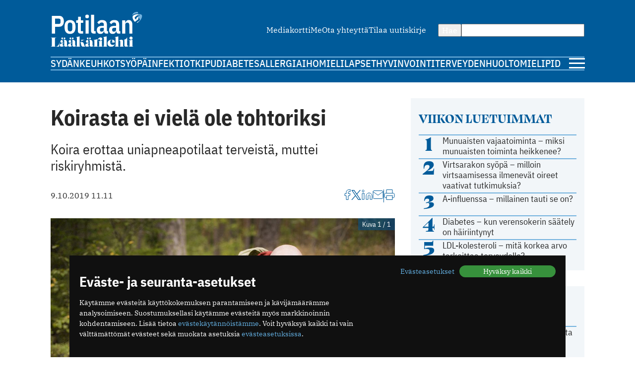

--- FILE ---
content_type: text/html; charset=utf-8
request_url: https://www.potilaanlaakarilehti.fi/uutiset/koirasta-ei-viela-ole-tohtoriksi/
body_size: 10275
content:
<!DOCTYPE html>
<html lang="fi" >

<head>
  <meta charset="UTF-8">
  <title>Koirasta ei vielä ole tohtoriksi - Potilaan Lääkärilehti</title>
  <meta name="description" content="Koira erottaa uniapneapotilaat terveistä, muttei riskiryhmistä.">
  <meta name="author" content="">
  <meta name="viewport" content="width=device-width,initial-scale=1.0" />
  <meta http-equiv="X-UA-Compatible" content="IE=EDGE" />

  <link rel="icon" href="/favicon.ico" sizes="32x32">
	<link rel="icon" href="/site/templates/images/favicon.png?v=1" type="image/png" />

	<link rel="icon" href="/site/templates/ui/images/icons/icon.svg" type="image/svg+xml">
	<link rel="apple-touch-icon" href="/site/templates/ui/images/icons/apple-touch-icon.png">

	<link rel="manifest" href="/manifest.json">

      <link href="https://www.potilaanlaakarilehti.fi/uutiset/koirasta-ei-viela-ole-tohtoriksi/" rel="canonical">
    
  <meta property="fb:app_id" content="1315647961857554" />

        <meta property="og:site_name" content="Potilaanlääkärilehti.fi" />
        <meta property="og:title" content="Koirasta ei vielä ole tohtoriksi" />
        <meta property="og:description" content="Koira erottaa uniapneapotilaat terveistä, muttei riskiryhmistä." />
        <meta property="og:type" content="article" />
        <meta property="og:url" content="https://www.potilaanlaakarilehti.fi/uutiset/koirasta-ei-viela-ole-tohtoriksi/" />
        <meta property="og:image" content="https://www.potilaanlaakarilehti.fi/site/assets/files/0/68/02/447/63143-100927.1620x0.jpg" />
        <meta property="og:image:width" content="1620" />
        <meta property="og:image:height" content="1081" />
  
        <meta name="twitter:title" content="Koirasta ei vielä ole tohtoriksi" />
        <meta name="twitter:url" content="https://www.potilaanlaakarilehti.fi/uutiset/koirasta-ei-viela-ole-tohtoriksi/" />
        <meta name="twitter:description" content="Koira erottaa uniapneapotilaat terveistä, muttei riskiryhmistä." />
        <meta name="twitter:image" content="https://www.potilaanlaakarilehti.fi/site/assets/files/0/68/02/447/63143-100927.1620x0.jpg" />
        <meta name="twitter:image:width" content="1620" />
        <meta name="twitter:image:height" content="1081" />
  
  <!--

		__/\\\\\\\\\\\\\____/\\\______________/\\\_____________
		 _\/\\\/////////\\\_\/\\\_____________\/\\\_____________
		  _\/\\\_______\/\\\_\/\\\_____________\/\\\_____________
		   _\/\\\\\\\\\\\\\/__\/\\\_____________\/\\\_____________
		    _\/\\\/////////____\/\\\_____________\/\\\_____________
		     _\/\\\_____________\/\\\_____________\/\\\_____________
		      _\/\\\_____________\/\\\_____________\/\\\_____________
		       _\/\\\_____________\/\\\\\\\\\\\\\\\_\/\\\\\\\\\\\\\\\_
		        _\///______________\///////////////__\///////////////__


			Potilaan Lääkärilehti

	-->

      <!-- prod:css -->
    <link rel="stylesheet" href="/site/templates/ui/css/app.css?v20231220" type="text/css">
    <!-- endinject -->
    <script src="/site/templates/js/bannerssync.js"></script>
  <script defer src="/site/templates/ui/js/app.js?v20231220"></script>


      <!-- Global site tag (gtag.js) - Google Analytics -->
    <!--	<script async src="https://www.googletagmanager.com/gtag/js?id=UA-34729108-1"></script>
	<script>
	  window.dataLayer = window.dataLayer || [];
	  function gtag(){dataLayer.push(arguments);}
	  gtag('js', new Date());
	  gtag('config', 'UA-34729108-1');
	</script>
-->
    <!-- Google Tag Manager -->
    <script>
      (function(w, d, s, l, i) {
        w[l] = w[l] || [];
        w[l].push({
          'gtm.start': new Date().getTime(),
          event: 'gtm.js'
        });
        var f = d.getElementsByTagName(s)[0],
          j = d.createElement(s),
          dl = l != 'dataLayer' ? '&l=' + l : '';
        j.async = true;
        j.src =
          'https://www.googletagmanager.com/gtm.js?id=' + i + dl;
        f.parentNode.insertBefore(j, f);
      })(window, document, 'script', 'dataLayer', 'GTM-TN8KDD3');
    </script>
    <!-- End Google Tag Manager -->
  
  <!-- ADs -->
  <script type='text/javascript' src='https://aristo.fimnet.fi/aristo/www/delivery/spcjs.php?id=6'></script>

  <!-- Mailchimp popup -->
  <script id="mcjs">
    ! function(c, h, i, m, p) {
      m = c.createElement(h), p = c.getElementsByTagName(h)[0], m.async = 1, m.src = i, p.parentNode.insertBefore(m, p)
    }(document, "script", "https://chimpstatic.com/mcjs-connected/js/users/db61b9cebc7dd66d9bf9bf5a0/a7e22ee07e30ff4bd1ceb9ab7.js");
  </script>
  
</head>

<body>
      <!-- Google Tag Manager (noscript) -->
    <noscript><iframe src="https://www.googletagmanager.com/ns.html?id=GTM-TN8KDD3" height="0" width="0" style="display:none;visibility:hidden"></iframe></noscript>
    <!-- End Google Tag Manager (noscript) -->
    <div class="ad-block a-ad-container-autoload  ">
			<div class="ad-container">

				<script type="text/javascript">
					document.write("<scr" + "ipt type='text/javascript' src='" + bannerSync(32, 63, ''));
					document.write("'><\/scr" + "ipt>");
				</script>

				
			</div>
		</div>  

  <header>
    <div class="container">

      <div class="logo">
        <a href="/">
          <img src="/site/templates/images/pll-logo.svg" alt="Potilaan Lääkärilehti" />
        </a>
      </div>

              <nav class="secondary">
          <ul>
                          <li><a href="https://www.potilaanlaakarilehti.fi/site/assets/files/0/04/21/284/pll_mediakortti.pdf" >Mediakortti</a></li>
                          <li><a href="/toimitus/" >Me</a></li>
                          <li><a href="/palaute/" >Ota yhteyttä</a></li>
                          <li><a href="http://eepurl.com/qJXoH" >Tilaa uutiskirje</a></li>
                      </ul>
        </nav>
      
      <form action="/haku/" method="get" class="search">
        <button type="submit">Hae</button>
        <input type="text" name="q" value="" />
      </form>
            
              <nav class="primary">
          <ul>
                          <li><a href="https://www.potilaanlaakarilehti.fi/sydan/">Sydän</a></li>
                          <li><a href="https://www.potilaanlaakarilehti.fi/keuhkot/">Keuhkot</a></li>
                          <li><a href="https://www.potilaanlaakarilehti.fi/syopa/">Syöpä</a></li>
                          <li><a href="https://www.potilaanlaakarilehti.fi/infektiot/">Infektiot</a></li>
                          <li><a href="https://www.potilaanlaakarilehti.fi/kipu/">Kipu</a></li>
                          <li><a href="https://www.potilaanlaakarilehti.fi/diabetes/">Diabetes</a></li>
                          <li><a href="https://www.potilaanlaakarilehti.fi/allergia/">Allergia</a></li>
                          <li><a href="https://www.potilaanlaakarilehti.fi/iho/">Iho</a></li>
                          <li><a href="https://www.potilaanlaakarilehti.fi/mieli/">Mieli</a></li>
                          <li><a href="https://www.potilaanlaakarilehti.fi/lapset/">Lapset</a></li>
                          <li><a href="https://www.potilaanlaakarilehti.fi/hyvinvointi/">Hyvinvointi</a></li>
                          <li><a href="https://www.potilaanlaakarilehti.fi/terveydenhuolto/">Terveydenhuolto</a></li>
                          <li><a href="https://www.potilaanlaakarilehti.fi/mielipide/">Mielipide</a></li>
                      </ul>
        </nav>
      
      <div class="hamburger">
        <a id="mobileToggle" href="#">
          <span></span>
          <span></span>
          <span></span>
        </a>
      </div>
    </div>
  </header>

<section>
	<div class="container aside-right">

		<aside>

			<div class="card card-muted card-body">

	<h3 class="secondary-heading color-primary">Viikon luetuimmat</h3>
	<ul class="auto-divider">
							<li class="list-item">
				<a class=" grid-number-list" href="/uutiset/munuaisten-vajaatoiminta-miksi-munuaisten-toiminta-heikkenee/">
											<span class="h1--secondary">1</span>
										<span>Munuaisten vajaatoiminta – miksi munuaisten toiminta heikkenee?</span>
									</a>

			</li>
					<li class="list-item">
				<a class=" grid-number-list" href="/uutiset/virtsarakon-syopa-milloin-virtsaamisessa-ilmenevat-oireet-vaativat-tutkimuksia/">
											<span class="h1--secondary">2</span>
										<span>Virtsarakon syöpä – milloin virtsaamisessa ilmenevät oireet vaativat tutkimuksia?</span>
									</a>

			</li>
					<li class="list-item">
				<a class=" grid-number-list" href="/uutiset/a-influenssa-millainen-tauti-se-on/">
											<span class="h1--secondary">3</span>
										<span>A-influenssa – millainen tauti se on?</span>
									</a>

			</li>
					<li class="list-item">
				<a class=" grid-number-list" href="/uutiset/diabetes-milloin-verensokerin-saately-on-hairiintynyt/">
											<span class="h1--secondary">4</span>
										<span>Diabetes – kun verensokerin säätely on häiriintynyt</span>
									</a>

			</li>
					<li class="list-item">
				<a class=" grid-number-list" href="/uutiset/ldl-kolesteroli-mita-korkea-arvo-tarkoittaa-terveydelle/">
											<span class="h1--secondary">5</span>
										<span>LDL-kolesteroli – mitä korkea arvo tarkoittaa terveydelle?</span>
									</a>

			</li>
			</ul>
</div><div class="ad-block a-ad-container-autoload  ad-title ">
			<div class="ad-container">
				<ins data-revive-zoneid="64" data-revive-source="" data-revive-blockcampaign="0" data-revive-id="9b26925b463ac92cde12bbd5bc9b1ad3"></ins>
			</div>
		</div><div class="card card-muted card-body">
	<div class="grid-auto-columns align-middle"><img alt="Kolumni ikoni" src="/site/templates/images/message-circle.svg" /><h3 class="secondary-heading color-primary">Kolumni</h3></div>	<ul class="auto-divider">

		
					<li class="list-item">
				<a class="grid-auto-columns" href="/kommentit/kosketuksella-olisi-monenlaista-kayttoa-parantamisessa/">
											<img class="border-circle" src="/site/assets/files/0/92/64/965/article_image_75719.64x64.jpg" alt="Kosketuksella olisi monenlaista käyttöä parantamisessa" />
						<div>
												<p>Kosketuksella olisi monenlaista käyttöä parantamisessa</p>
													<p class="meta">11.12.2025 09:58</p>
																		</div>
									</a>

			</li>
					<li class="list-item">
				<a class="grid-auto-columns" href="/kommentit/espanjassa-perusterveydenhuolto-toimii-hyvin/">
											<img class="border-circle" src="/site/assets/files/0/92/64/881/article_image_85263.64x64.jpg" alt="Espanjassa perusterveydenhuolto toimii hyvin" />
						<div>
												<p>Espanjassa perusterveydenhuolto toimii hyvin</p>
													<p class="meta">07.12.2025 13:59</p>
																		</div>
									</a>

			</li>
					<li class="list-item">
				<a class="grid-auto-columns" href="/kommentit/valoa-ja-kimalaisten-iloa/">
											<img class="border-circle" src="/site/assets/files/0/92/64/854/article_image_63415.64x64.jpg" alt="Valoa ja kimalaisten iloa" />
						<div>
												<p>Valoa ja kimalaisten iloa</p>
													<p class="meta">23.11.2025 11:46</p>
																		</div>
									</a>

			</li>
					<li class="list-item">
				<a class="grid-auto-columns" href="/kommentit/toimintakyky-kunniaan/">
											<img class="border-circle" src="/site/assets/files/0/92/64/831/article_image_53327.64x64.jpg" alt="Toimintakyky kunniaan" />
						<div>
												<p>Toimintakyky kunniaan</p>
													<p class="meta">09.11.2025 09:04</p>
																		</div>
									</a>

			</li>
			</ul>
</div><div class="card card-muted card-body">
	<div class="grid-auto-columns align-middle"><img alt="Hyvinvointi ikoni" src="/site/templates/images/heart.svg" /><h3 class="secondary-heading color-primary">Hyvinvointi</h3></div>	<ul class="auto-divider">

		
					<li class="list-item">
				<a class="" href="/uutiset/munuaissairaudet-etenevat-usein-huomaamatta-ja-siksi-ne-todetaan-usein-liian-myohaan/">
											<p>Munuaissairaudet etenevät usein huomaamatta ja siksi ne todetaan usein liian myöhään</p>
													<p class="meta">21.01.2026 07:19</p>
																</a>

			</li>
					<li class="list-item">
				<a class="" href="/uutiset/munuaisten-vajaatoiminta-miksi-munuaisten-toiminta-heikkenee/">
											<p>Munuaisten vajaatoiminta – miksi munuaisten toiminta heikkenee?</p>
													<p class="meta">14.01.2026 07:13</p>
																</a>

			</li>
					<li class="list-item">
				<a class="" href="/uutiset/uniapnea-on-yleisempi-kuin-moni-luulee-nain-moni-sairastaa-suomessa/">
											<p>Uniapnea on yleisempi kuin moni luulee – näin moni sairastaa Suomessa</p>
													<p class="meta">12.01.2026 08:57</p>
																</a>

			</li>
					<li class="list-item">
				<a class="" href="/uutiset/uniapnea-milloin-kuorsaus-on-merkki-sairaudesta/">
											<p>Uniapnea – milloin kuorsaus on merkki sairaudesta?</p>
													<p class="meta">07.01.2026 07:33</p>
																</a>

			</li>
			</ul>
</div><div class="card card-muted card-body">
	<div class="grid-auto-columns align-middle"><img alt="Terveydenhuolto ikoni" src="/site/templates/images/activity.svg" /><h3 class="secondary-heading color-primary">Terveydenhuolto</h3></div>	<ul class="auto-divider">

		
					<li class="list-item">
				<a class="" href="/uutiset/suomalaisen-tehohoidon-tulokset-ovat-hyvia/">
											<p>Suomalaisen tehohoidon tulokset ovat hyviä</p>
													<p class="meta">15.12.2025 08:19</p>
																</a>

			</li>
					<li class="list-item">
				<a class="" href="/kommentit/espanjassa-perusterveydenhuolto-toimii-hyvin/">
											<p>Espanjassa perusterveydenhuolto toimii hyvin</p>
													<p class="meta">07.12.2025 13:59</p>
																</a>

			</li>
					<li class="list-item">
				<a class="" href="/uutiset/vain-puolet-kotihoidon-iakkaista-asiakkaista-saa-tarpeeksi-hoitoa/">
											<p>Vain puolet kotihoidon iäkkäistä asiakkaista saa tarpeeksi hoitoa</p>
													<p class="meta">13.11.2025 10:38</p>
																</a>

			</li>
					<li class="list-item">
				<a class="" href="/uutiset/drooneilla-hoitotarvikkeita-terveysasemalle/">
											<p>Drooneilla hoitotarvikkeita terveysasemalle</p>
													<p class="meta">27.10.2025 11:22</p>
																</a>

			</li>
			</ul>
</div><div class="card card-muted card-body">
	<a class="grid-auto-columns align-middle" href="https://www.laakariliitto.fi/"><img alt="Lääkäriliitosta ikoni" src="/site/templates/images/liitto-logo-symbol.svg" /><h3 class="secondary-heading color-default">Lääkäriliitosta</h3></a>	<ul class="auto-divider">

		
					<li class="list-item">
				<a class="" href="https://www.laakariliitto.fi/ajankohtaista/laakariliiton-laatupalkinto-kolonoskopian-laadun-kehittamiselle-mikkelin-keskussairaalan-vatsaelinsairauksien-yksikossa/">
											<p>L&auml;&auml;k&auml;riliiton laatupalkinto kolonoskopian laadun kehitt&auml;miselle Mikkelin keskussairaalan vatsaelinsairauksien yksik&ouml;ss&auml;</p>
													<p class="meta">22.01.2026 15:08</p>
																</a>

			</li>
					<li class="list-item">
				<a class="" href="https://www.laakariliitto.fi/ajankohtaista/niina-koivuviidan-avajaispuhe-laakaripaivilla-2026/">
											<p>Niina Koivuviidan avajaispuhe L&auml;&auml;k&auml;rip&auml;ivill&auml; 2026</p>
													<p class="meta">22.01.2026 10:58</p>
																</a>

			</li>
					<li class="list-item">
				<a class="" href="https://www.laakariliitto.fi/ajankohtaista/laakariliiton-max-oker-blom-tunnustuspalkinnon-saa-minna-halinen/">
											<p>L&auml;&auml;k&auml;riliiton Max&nbsp;Oker-Blom -tunnustuspalkinnon saa&nbsp;Minna Halinen</p>
													<p class="meta">21.01.2026 17:53</p>
																</a>

			</li>
					<li class="list-item">
				<a class="" href="https://www.laakariliitto.fi/ajankohtaista/hameenkyron-sosiaali-ja-terveysasema-on-nuorten-laakarien-paras-perehdyttaja/">
											<p>H&auml;meenkyr&ouml;n sosiaali- ja terveysasema&nbsp;on nuorten l&auml;&auml;k&auml;rien paras perehdytt&auml;j&auml;</p>
													<p class="meta">21.01.2026 13:07</p>
																</a>

			</li>
			</ul>
</div>

		</aside>

		<main>

			<article>

				
				<h1 class="a-hyphenate" data-hyphenate-word-min-length="13" data-hyphenate-force="true">Koirasta ei vielä ole tohtoriksi</h1>

				
									<div class="text-lead">
												<p>Koira erottaa uniapneapotilaat terveistä, muttei riskiryhmistä.</p>					</div>
				
				<div class="article-meta">
					<div class="flex-auto-columns flex-wrap gap-16">
																			<time datetime="2019-10-09" class="date">
								9.10.2019 11.11							</time>
											</div>
					<div class="article-utils">
						<div class="article-utils ">
			<a target="_blank" href="https://www.facebook.com/sharer/sharer.php?u=https%3A%2F%2Fwww.potilaanlaakarilehti.fi%2Fuutiset%2Fkoirasta-ei-viela-ole-tohtoriksi%2F">
			<svg alt="Facebook ikoni" width="13" height="21" viewBox="0 0 13 21" fill="none" xmlns="http://www.w3.org/2000/svg">
				<path d="M12 0.5H9C7.67392 0.5 6.40215 1.02678 5.46447 1.96447C4.52678 2.90215 4 4.17392 4 5.5V8.5H1V12.5H4V20.5H8V12.5H11L12 8.5H8V5.5C8 5.23478 8.10536 4.98043 8.29289 4.79289C8.48043 4.60536 8.73478 4.5 9 4.5H12V0.5Z" stroke="#005B9A" stroke-linecap="round" stroke-linejoin="round" />
			</svg>
		</a>
					<a target="_blank" href="https://twitter.com/intent/tweet?text=Koirasta+ei+viel%C3%A4+ole+tohtoriksi https://www.potilaanlaakarilehti.fi/uutiset/koirasta-ei-viela-ole-tohtoriksi/">
			<svg alt="Twitter ikoni" width="22" height="22" viewBox="0 0 22 22" fill="none" xmlns="http://www.w3.org/2000/svg" >
				<path class="svg-fill" d="M12.8589 9.46863L20.1329 1H18.4092L12.0932 8.3532L7.04858 1H1.23026L8.85865 12.1193L1.23026 21H2.95406L9.62393 13.2348L14.9514 21H20.7697L12.8585 9.46863H12.8589ZM10.4979 12.2173L9.72498 11.1101L3.57517 2.29968H6.22283L11.1858 9.40994L11.9587 10.5172L18.41 19.7594H15.7623L10.4979 12.2177V12.2173Z" fill="#005B9A"/>
			</svg>
		</a>
				<a target="_blank" href="https://www.linkedin.com/shareArticle?mini=true&url=https%3A%2F%2Fwww.potilaanlaakarilehti.fi%2Fuutiset%2Fkoirasta-ei-viela-ole-tohtoriksi%2F&title=Koirasta+ei+viel%C3%A4+ole+tohtoriksi&source=https://www.potilaanlaakarilehti.fi/summary=Koira erottaa uniapneapotilaat terveistä, muttei riskiryhmistä.&">
			<svg alt="LinkedIn ikoni" width="22" height="21" viewBox="0 0 22 21" fill="none" xmlns="http://www.w3.org/2000/svg">
				<path d="M15 7C16.5913 7 18.1174 7.63214 19.2426 8.75736C20.3679 9.88258 21 11.4087 21 13V20H17V13C17 12.4696 16.7893 11.9609 16.4142 11.5858C16.0391 11.2107 15.5304 11 15 11C14.4696 11 13.9609 11.2107 13.5858 11.5858C13.2107 11.9609 13 12.4696 13 13V20H9V13C9 11.4087 9.63214 9.88258 10.7574 8.75736C11.8826 7.63214 13.4087 7 15 7V7Z" stroke="#005B9A" stroke-linecap="round" stroke-linejoin="round" />
				<path d="M5 8H1V20H5V8Z" stroke="#005B9A" stroke-linecap="round" stroke-linejoin="round" />
				<path d="M3 5C4.10457 5 5 4.10457 5 3C5 1.89543 4.10457 1 3 1C1.89543 1 1 1.89543 1 3C1 4.10457 1.89543 5 3 5Z" stroke="#005B9A" stroke-linecap="round" stroke-linejoin="round" />
			</svg>
		</a>
				<a target="_blank" href="mailto:?subject=Mielenkiintoinen artikkeli Potilaan L&auml;&auml;k&auml;rilehdess&auml;&amp;body=Koirasta ei vielä ole tohtoriksi https://www.potilaanlaakarilehti.fi/uutiset/koirasta-ei-viela-ole-tohtoriksi/">
			<svg alt="Email ikoni" width="22" height="17" viewBox="0 0 22 17" fill="none" xmlns="http://www.w3.org/2000/svg">
				<path d="M3 0.5H19C20.1 0.5 21 1.4 21 2.5V14.5C21 15.6 20.1 16.5 19 16.5H3C1.9 16.5 1 15.6 1 14.5V2.5C1 1.4 1.9 0.5 3 0.5Z" stroke="#005B9A" stroke-linecap="round" stroke-linejoin="round" />
				<path d="M21 2.5L11 9.5L1 2.5" stroke="#005B9A" stroke-linecap="round" stroke-linejoin="round" />
			</svg>

		</a>
				<span class="vertical-divider"></span>
		<a target="_blank" href="javascript:window.print()">
			<svg alt="Printeri ikoni" width="22" height="21" viewBox="0 0 22 21" fill="none" xmlns="http://www.w3.org/2000/svg">
				<path d="M5 7.5V0.5H17V7.5" stroke="#005B9A" stroke-linecap="round" stroke-linejoin="round" />
				<path d="M5 16.5H3C2.46957 16.5 1.96086 16.2893 1.58579 15.9142C1.21071 15.5391 1 15.0304 1 14.5V9.5C1 8.96957 1.21071 8.46086 1.58579 8.08579C1.96086 7.71071 2.46957 7.5 3 7.5H19C19.5304 7.5 20.0391 7.71071 20.4142 8.08579C20.7893 8.46086 21 8.96957 21 9.5V14.5C21 15.0304 20.7893 15.5391 20.4142 15.9142C20.0391 16.2893 19.5304 16.5 19 16.5H17" stroke="#005B9A" stroke-linecap="round" stroke-linejoin="round" />
				<path d="M17 12.5H5V20.5H17V12.5Z" stroke="#005B9A" stroke-linecap="round" stroke-linejoin="round" />
			</svg>
		</a>
			</div>					</div>
				</div>

									<div class="lightbox margin-block">
				<a class="" href="/site/assets/files/0/68/02/447/63143-100927.jpg" data-image-show-ref="6802447">
					<img class="article__image" src="/site/assets/files/0/68/02/447/63143-100927.1024x0.jpg" alt="Koirasta ei vielä ole tohtoriksi" />
					<span class="image-overlay pos-top-right">Kuva 1 / 1</span>
									</a>

						</div>				
								<div class="article__body a-hyphenate a-linkify">
					<p>Tutkimusnäyttö koirien kyvystä tunnistaa sairauksia vaikuttaa lupaavalta. Näyttö ei kuitenkaan riitä siihen, että koiria voitaisiin jo käyttää diagnostiikassa.</p>
<p>&ndash; Siihen on vielä pitkä matka, sanoo Helsingin yliopiston dosentti, korva-, nenä- ja kurkkutautien erikoislääkäri <strong>Tuomas Klockars</strong>.</p>
<p>Hän oli mukana tutkimusryhmässä, joka osoitti, että koira pystyy erottamaan hajun avulla uniapneaa sairastavien virtsanäytteet melko hyvin terveiden näytteistä.</p>
<p>Tilanne muuttui, kun ryhmä selvitti koiran kykyä tunnistaa uniapneaa sairastavat riskiryhmästä.</p>
<p>&ndash; Riskiryhmästä koira tunnistaa uniapneapotilaat huonosti. Siksi se ei sovi seulontatyökaluksi.</p>
<p>Tästä työstä kirjoitetaan parhaillaan tutkimusartikkelia.</p>
<p><strong>Tuberkuloositutkimus on käynnissä</strong></p>
<p>Lasten virtsatieinfektioiden tunnistamisessa koira osoittautui saman tutkimusryhmän tutkimuksessa luotettavaksi.</p>
<p>Silti Klockars ei usko, että pian koiria nähtäisiin laboratorioiden pissanäytteitä nuuhkimassa.</p>
<p>&ndash; Virtsatieinfektioiden tunnistamiseen on hyviä pikatestejä. Koiralle ei ole tarvetta.</p>
<p>Pikatesti voi myös olla koiraa helpompi, halvempi ja yhdenmukaisempi.</p>
<p>Klockarsin ryhmä tutkii myös koirien kykyä diagnosoida tuberkuloosia virtsanäytteistä. Potilailla erittyy virtsaan eri aineita kuin terveillä.</p>
<p>&ndash; Tutkimushypoteesimme on, että koira pystyy haistamaan muuttuneen ­aineenvaihdunnan virtsasta, samalla tavalla kuin virtsatietulehduksissa.</p>
<p><strong>Koirakin tekee virheitä</strong></p>
<p>Klockars painottaa, että koiraa voi tulevaisuudessa käyttää diagnostiikan apuna vain, jos toiminta perustuu vahvaan tutkimusnäyttöön.</p>
<p>Tutkimusten mukaan koirien välillä on eroja. On koiria, jotka oppivat ja koiria, jotka eivät opi. Ja oppineellakin koiralla on hyviä ja huonoja päiviä. Koska koira on yksilö, sekin tekee virheitä.</p>
<p>&ndash; Jotta koiraa voisi käyttää diagnostiikassa, pitäisi ensin osoittaa, juuri nämä koirat toimivat ja ovat luotettavia. Jos joku pystyy kouluttamaan koiran haistamaan esimerkiksi syövän, se ei tarkoita, että kuka tahansa pystyy tai mikä tahansa koira oppii saman.</p>
<div class="ad-block a-ad-container-autoload  ad-title ">
			<div class="ad-container">
				<ins data-revive-zoneid="107" data-revive-source="" data-revive-blockcampaign="0" data-revive-id="9b26925b463ac92cde12bbd5bc9b1ad3"></ins>
			</div>
		</div><p><strong>&rdquo;Ei voi toimia syöpädiagnostiikassa vielä&rdquo;</strong></p>
<p>Koiran kykyä tunnistaa syöpiä tutkitaan myös Helsingin yliopiston ja Suomen Hajuerotteluyhdistyksen tutkimuksessa.</p>
<p>Osastonylilääkäri, urologian apulaisprofessori ja eturauhassyöpätutkija <strong>Antti Rannikko</strong> HUS:sta tekee yhteistyötä näiden tutkijoiden kanssa. Urologiasta kerätään näytteitä tutkijoiden käyttöön.</p>
<p>&ndash; Kyllä tämä alkuvaiheessa vielä on. On pitkä matka siihen, että koira voisi toimia käytännön syöpädiagnostiikassa, Rannikko sanoo.</p>
<p>Koiran kykyä tunnistaa eturauhassyöpää pitää verrata hyvin määriteltyyn kultaiseen standardiin eli moderneimpaan diagnostiikkaan, joka erottaa kliinisesti merkittävät eturauhassyövät muista.</p>
<p>Rannikko muistuttaa, ettei kaikkia eturauhassyöpiä edes haluta löytää, vaan ainoastaan tappavat, eikä kaikille syöville kannata tehdä mitään.</p>
<p>Siksi se, että koira tunnistaa minkä tahansa eturauhassyövän, ei riitä.</p>
<p>&ndash; Jos meillä olisi halpa ja hyvin toimiva menetelmä, joka löytäisi tappavia syöpämuotoja eikä muita, kyllähän sellainen olisi tervetullut. Vielä ei tiedetä, onko koirasta siihen.</p>
<p><strong>Koiran avulla voisi kehittää testejä?</strong></p>
<p>Diagnostiikkakoirille voisi löytyä käyttöä maissa, joissa on rajalliset resurssit. Afrikassa on koulutettu jopa rottia tunnistamaan tuberkuloosia.</p>
<p>Teknologiayhteiskunnissa Klockars näkisi koirien tarpeen ehkä siinä, että niiden avulla voi löytyä merkkiaineita, joita voidaan hyödyntää perinteisessä diagnostiikassa.</p>
<p>&ndash; Tutkimuksellisesti aihe on mielenkiintoinen ja lääketieteellisesti lupaava, mutta kyllä tämä on lapsenkengissä vielä.</p>
<p>Myös Rannikko arvioi, että koirien avulla voitaisiin ehkä päästä niiden molekyylien jäljille, joita erittyy tietyissä sairauksissa esimerkiksi virtsaan tai hengitysilmaan.</p>
<p>&ndash; Jos koiran avulla virtsasta löytyy molekyyli, jonka koira tunnistaa, sille voitaisiin rakentaa laboratorio-olosuhteisiin sopiva testi, Rannikko sanoo.</p>
<p>Kirjoittaja<br/><strong>Heli Väyrynen<br/></strong></p>
<p>Kuva<br/>Sami Perttilä</p>
<p><em>Artikkeli on alun perin julkaistu Lääkärilehdessä 40/2019.</em></p>				</div>

				

				

				

				
				
			</article>


			<div class="grid-double-ad">
				<div class="ad-block a-ad-container-autoload  ad-title ">
			<div class="ad-container">
				<ins data-revive-zoneid="63" data-revive-source="" data-revive-blockcampaign="0" data-revive-id="9b26925b463ac92cde12bbd5bc9b1ad3"></ins>
			</div>
		</div>				<div class="ad-block a-ad-container-autoload  ad-title ">
			<div class="ad-container">
				<ins data-revive-zoneid="64" data-revive-source="" data-revive-blockcampaign="0" data-revive-id="9b26925b463ac92cde12bbd5bc9b1ad3"></ins>
			</div>
		</div>
			</div>


							<div class="card card-default">
					<h2>Suosittelemme</h2>
					<div class="grid-col-2 gap-32">
						<div class="card h100 ">
	<a class="card-media" href="/uutiset/munuaissairaudet-etenevat-usein-huomaamatta-ja-siksi-ne-todetaan-usein-liian-myohaan/">
					<figure>
				<img loading="lazy" src="/site/assets/files/0/92/64/931/article_featured_image_85636.730x350.jpg" width="730" height="350" alt="Munuaissairaudet etenevät usein huomaamatta ja siksi ne todetaan usein liian myöhään" />			</figure>
			</a>

	<div class="margin-top-small ">
					<a href="/avainsana/munuaistaudit/" class="label label--media">Munuaistaudit</a>
				<a class="card-content" href="/uutiset/munuaissairaudet-etenevat-usein-huomaamatta-ja-siksi-ne-todetaan-usein-liian-myohaan/">
			<h3>Munuaissairaudet etenevät usein huomaamatta ja siksi ne todetaan usein liian myöhään</h3>
					</a>

			</div>

</div><div class="card h100 ">
	<a class="card-media" href="/uutiset/virtsarakon-syopa-milloin-virtsaamisessa-ilmenevat-oireet-vaativat-tutkimuksia/">
					<figure>
				<img loading="lazy" src="/site/assets/files/0/92/64/958/article_featured_image_85643.730x350.jpg" width="730" height="350" alt="Virtsarakon syöpä – milloin virtsaamisessa ilmenevät oireet vaativat tutkimuksia?" />			</figure>
			</a>

	<div class="margin-top-small ">
					<a href="/avainsana/virtsarakon-syopa/" class="label label--media">Virtsarakon syöpä</a>
				<a class="card-content" href="/uutiset/virtsarakon-syopa-milloin-virtsaamisessa-ilmenevat-oireet-vaativat-tutkimuksia/">
			<h3>Virtsarakon syöpä – milloin virtsaamisessa ilmenevät oireet vaativat tutkimuksia?</h3>
					</a>

			</div>

</div><div class="card h100 ">
	<a class="card-media" href="/uutiset/diabetes-milloin-verensokerin-saately-on-hairiintynyt/">
					<figure>
				<img loading="lazy" src="/site/assets/files/0/92/64/928/article_featured_image_85635-1.730x350.jpg" width="730" height="350" alt="Diabetes – kun verensokerin säätely on häiriintynyt" />			</figure>
			</a>

	<div class="margin-top-small ">
					<a href="/avainsana/diabetes/" class="label label--media">Diabetes</a>
				<a class="card-content" href="/uutiset/diabetes-milloin-verensokerin-saately-on-hairiintynyt/">
			<h3>Diabetes – kun verensokerin säätely on häiriintynyt</h3>
					</a>

			</div>

</div><div class="card h100 ">
	<a class="card-media" href="/uutiset/munuaisten-vajaatoiminta-miksi-munuaisten-toiminta-heikkenee/">
					<figure>
				<img loading="lazy" src="/site/assets/files/0/92/64/966/article_featured_image_80700.730x350.jpg" width="730" height="350" alt="Munuaisten vajaatoiminta – miksi munuaisten toiminta heikkenee?" />			</figure>
			</a>

	<div class="margin-top-small ">
					<a href="/avainsana/munuaisten-vajaatoiminta/" class="label label--media">Munuaisten vajaatoiminta</a>
				<a class="card-content" href="/uutiset/munuaisten-vajaatoiminta-miksi-munuaisten-toiminta-heikkenee/">
			<h3>Munuaisten vajaatoiminta – miksi munuaisten toiminta heikkenee?</h3>
					</a>

			</div>

</div>					</div>
				</div>
			

		</main>
	</div>
</section>



<footer>
  <div class="container">
          <nav class="secondary">
        <ul>
                      <li><a href="https://www.potilaanlaakarilehti.fi/site/assets/files/0/04/21/284/pll_mediakortti.pdf" >Mediakortti</a></li>
                      <li><a href="/toimitus/" >Me</a></li>
                      <li><a href="/palaute/" >Ota yhteyttä</a></li>
                      <li><a href="http://eepurl.com/qJXoH" >Tilaa uutiskirje</a></li>
                  </ul>
      </nav>
        <hr>
    <div class="info">
      <div>
        <p>Suomen Lääkäriliitto</p>

<p>Mäkelänkatu 2, PL 49</p>

<p>00510 Helsinki</p>      </div>
      <div>
        <p>puh. (09) 393 091</p>

<p>toimitus@potilaanlaakarilehti.fi</p>      </div>
    </div>
    <div class="info">
      <p>
        <!--        ISSN 0039-5560 (painettu lehti)<br />-->
        ISSN 2323-9476
      </p>
    </div>
    <div class="some">
      <div class="article-utils ">
			<a target="_blank" href="https://www.facebook.com/PotilaanLaakarilehti">
			<svg alt="Facebook ikoni" width="13" height="21" viewBox="0 0 13 21" fill="none" xmlns="http://www.w3.org/2000/svg">
				<path d="M12 0.5H9C7.67392 0.5 6.40215 1.02678 5.46447 1.96447C4.52678 2.90215 4 4.17392 4 5.5V8.5H1V12.5H4V20.5H8V12.5H11L12 8.5H8V5.5C8 5.23478 8.10536 4.98043 8.29289 4.79289C8.48043 4.60536 8.73478 4.5 9 4.5H12V0.5Z" stroke="#005B9A" stroke-linecap="round" stroke-linejoin="round" />
			</svg>
		</a>
				<a target="_blank" href="https://www.instagram.com/potilaanlaakarilehti">
			<svg alt="Instagram ikoni" width="24" height="24" viewBox="0 0 24 24" fill="none" xmlns="http://www.w3.org/2000/svg">
				<path d="M6.94038 2.5H16.9593C19.4168 2.5 21.3997 4.4829 21.3997 6.94038V16.9593C21.3997 19.4168 19.4168 21.3997 16.9593 21.3997H6.94038C4.4829 21.3997 2.5 19.4168 2.5 16.9593V6.94038C2.5 4.4829 4.4829 2.5 6.94038 2.5Z" stroke="#005B9A" />
				<path d="M18.1519 4.74591C17.5948 4.74591 17.15 5.19072 17.15 5.74781C17.15 6.30489 17.5948 6.7497 18.1519 6.7497C18.709 6.7497 19.1538 6.30489 19.1538 5.74781C19.1538 5.19072 18.709 4.74591 18.1519 4.74591Z" fill="#005B9A" />
				<path d="M11.9499 7.24969C14.5632 7.24969 16.65 9.33645 16.65 11.9499C16.65 14.5632 14.5632 16.65 11.9499 16.65C9.33645 16.65 7.24969 14.5632 7.24969 11.9499C7.24969 9.33645 9.33645 7.24969 11.9499 7.24969Z" stroke="#005B9A" />
			</svg>
		</a>
				<a target="_blank" href="https://twitter.com/Potlaakarilehti">
			<svg alt="Twitter ikoni" width="22" height="22" viewBox="0 0 22 22" fill="none" xmlns="http://www.w3.org/2000/svg" >
				<path class="svg-fill" d="M12.8589 9.46863L20.1329 1H18.4092L12.0932 8.3532L7.04858 1H1.23026L8.85865 12.1193L1.23026 21H2.95406L9.62393 13.2348L14.9514 21H20.7697L12.8585 9.46863H12.8589ZM10.4979 12.2173L9.72498 11.1101L3.57517 2.29968H6.22283L11.1858 9.40994L11.9587 10.5172L18.41 19.7594H15.7623L10.4979 12.2177V12.2173Z" fill="#005B9A"/>
			</svg>
		</a>
								<a target="_blank" href="https://www.potilaanlaakarilehti.fi/?rss=true">
			<svg alt="RSS ikoni" width="24" height="24" viewBox="0 0 24 24" fill="none" xmlns="http://www.w3.org/2000/svg">
				<path class="svg-fill" d="M4.00079 18.0437C2.88872 18.0437 2.00079 18.9316 2.00079 20.0437C2.00079 21.1558 2.88872 22.0437 4.00079 22.0437C5.11286 22.0437 6.00079 21.1558 6.00079 20.0437C6.00079 18.9316 5.11286 18.0437 4.00079 18.0437Z" fill="#005B9A" />
				<path d="M2.00085 3.70366C12.1918 3.70366 20.3409 11.8528 20.3409 22.0437" stroke="#005B9A" stroke-width="3" />
				<path d="M2.00079 11.0249C8.12356 11.0249 13.0196 15.9209 13.0196 22.0437" stroke="#005B9A" stroke-width="3" />
			</svg>
		</a>
	</div>    </div>
    <a class="logo" href="/"><img src="/site/templates/images/pll-logo.svg" /></a>
  </div>

</footer>



<script src="https://cdnjs.cloudflare.com/ajax/libs/postscribe/2.0.8/postscribe.min.js"></script>
<script>
  window.postscribe = postscribe;
</script>

<script async src="//aristo.fimnet.fi/aristo/www/delivery/asyncjs.php"></script>


<script type="application/json" id="cookie-consent-messages">
    {"lang":"fi","messages":{"accept_all":"Hyv\u00e4ksy kaikki","settings":"Ev\u00e4steasetukset","save_settings":"Tallenna ja jatka","always_on":"aina k\u00e4yt\u00f6ss\u00e4","info":"<h3>Ev\u00e4ste- ja seuranta-asetukset<\/h3>\n\n<p>K\u00e4yt\u00e4mme ev\u00e4steit\u00e4 k\u00e4ytt\u00f6kokemuksen parantamiseen ja k\u00e4vij\u00e4m\u00e4\u00e4r\u00e4mme analysoimiseen. Suostumuksellasi k\u00e4yt\u00e4mme ev\u00e4steit\u00e4 my\u00f6s markkinoinnin kohdentamiseen. Lis\u00e4\u00e4 tietoa <a href=\"\/evastekaytannot\/\">ev\u00e4stek\u00e4yt\u00e4nn\u00f6ist\u00e4mme<\/a>. Voit hyv\u00e4ksy\u00e4 kaikki tai vain v\u00e4ltt\u00e4m\u00e4tt\u00f6m\u00e4t ev\u00e4steet sek\u00e4 muokata asetuksia <a href=\"\/?cc=1\">ev\u00e4steasetuksissa<\/a>.<\/p>","intro_title":"intro","intro_body":"<h3>Ev\u00e4steiden asetukset<\/h3>\n\n<p>Valitse mitk\u00e4 ev\u00e4steet voimme jakaa kolmansien osapuolten kanssa. Huomaa kuitenkin, ett\u00e4 jos est\u00e4t tietyn tyyppiset ev\u00e4steet, se voi vaikuttaa kokemukseesi verkkosivustostamme ja tarjoamistamme palveluista. Lis\u00e4\u00e4 tietoa <a href=\"\/evastekaytannot\/\">ev\u00e4stek\u00e4yt\u00e4nn\u00f6ist\u00e4mme<\/a>.<\/p>","functionality_title":"Toiminnalliset ev\u00e4steet (v\u00e4ltt\u00e4m\u00e4tt\u00f6m\u00e4t)","functionality_body":"<p>N\u00e4m\u00e4 ev\u00e4steet ovat v\u00e4ltt\u00e4m\u00e4tt\u00f6mi\u00e4 verkkosivuston toiminnalle, eik\u00e4 niit\u00e4 voi est\u00e4\u00e4.<\/p>","performance_title":"Sivuston analytiikan ev\u00e4steet","performance_body":"<p>N\u00e4iden ev\u00e4steiden avulla voidaan parantaa verkkosivustomme suorituskyky\u00e4 ja tehd\u00e4 siit\u00e4 henkil\u00f6kohtaisempi. N\u00e4iden ev\u00e4steiden avulla seurataan sivustolla k\u00e4yntej\u00e4 ja liikenteen polkuja. K\u00e4yt\u00f6ss\u00e4mme on Google Analytics -tilastopalvelu. Jos n\u00e4it\u00e4 ev\u00e4steit\u00e4 ei sallita, jotkin palveluistamme eiv\u00e4t ehk\u00e4 toimi kunnolla.<\/p>","marketing_title":"Kohdistamisev\u00e4steet","marketing_body":"<p>Potilaan L\u00e4\u00e4k\u00e4rilehti k\u00e4ytt\u00e4\u00e4 ev\u00e4steit\u00e4 markkinoinnin kohdentamiseen. Hyv\u00e4ksym\u00e4ll\u00e4 kohdistamisev\u00e4steet annat meille luvan jakaa tietosi Googlen alustojen kanssa, jotta voimme toteuttaa ja parantaa palvelujemme kohdennettua markkinointia. N\u00e4m\u00e4 ev\u00e4steet eiv\u00e4t tallenna henkil\u00f6tietojasi, vaan perustuvat selaimen ja verkkolaitteen tunnistamiseen. Kohdistamisev\u00e4steit\u00e4 k\u00e4ytet\u00e4\u00e4n, jotta voimme n\u00e4ytt\u00e4\u00e4 sinulle kohdennettua mainontaa muilla verkkosivustoilla.<\/p>"}}</script>
    <link rel="stylesheet" href="/site/templates/css/cookie-consent.css" type="text/css">
<script type='text/javascript'>
async function mjeRequest(data) {
    const request = new XMLHttpRequest();

    data.token = 'ac0b1247025185c613eb3e5900d1f31f6e9a0c6e';
    data.visitorId = 'c95b8a0a54a5a563';
    data.userId = '';
    data.loadTime = '1769115194';
    
    request.open('POST', '/?doMatomoEvent=true', true);
    request.setRequestHeader('Content-Type', 'application/json');
    request.send(JSON.stringify(data));
}

const mjeNormalizeEvent = (eventName, parameters) => {
    mjeRequest({
        event: eventName,
        ...parameters
    });
};


const mjeEvent = (name, category, action, value) => {
    mjeNormalizeEvent(name, {category: category, action: action, value: value});
}


document.querySelectorAll('a').forEach(link => {
    link.addEventListener('click', (e) => {
        const url = link.href;
        let type = null;
        
        // if url cotnains any of theese extentions, it is a download
        let extentions = ['7z','aac','apk','arc','arj','asf','asx','avi','azw3','bin','bz','bz2','csv','deb','dmg','doc','docx','epub','exe','flv','gif','gz','gzip','hqx','ibooks','jar','jpg','jpeg','js','mp2','mp3','mp4','mpg','mpeg','mobi','mov','movie','msi','msp','odb','odf','odg','ods','odt','ogg','ogv','pdf','phps','png','ppt','pptx','qt','qtm','ra','ram','rar','rpm','sea','sit','tar','tbz','tbz2','tgz','torrent','txt','wav','wma','wmv','wpd','xls','xlsx','xml','z','zip'];
        extentions.forEach(ext => { 
            if (url.match(new RegExp('\\.' + ext + '$', 'i'))) { 
                type = 'download'; 
            } 
        });
        
        if (url && url.indexOf(location.host) === -1) {
            type = 'link';
        }
                    
        if ( url && type ) {
            mjeNormalizeEvent(type, {url: url});
        }
            
        return true;
    });
});





</script></body>

</html>